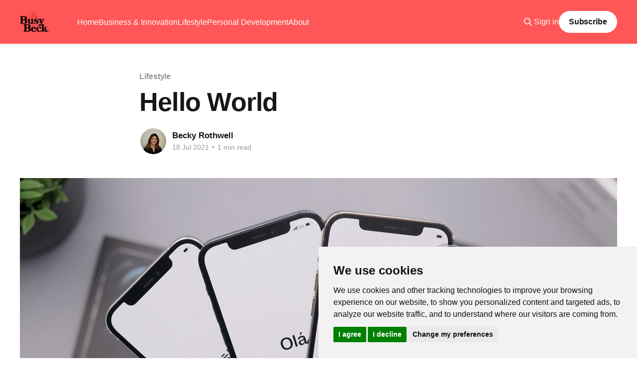

--- FILE ---
content_type: text/html; charset=utf-8
request_url: https://www.thebusybeck.com/hello-world/
body_size: 6739
content:
<!DOCTYPE html>
<html lang="en">
<head>

    <title>Hello World</title>
    <meta charset="utf-8" />
    <meta http-equiv="X-UA-Compatible" content="IE=edge" />
    <meta name="HandheldFriendly" content="True" />
    <meta name="viewport" content="width=device-width, initial-scale=1.0" />
    
    <link rel="preload" as="style" href="https://www.thebusybeck.com/assets/built/screen.css?v=8a72139644" />
    <link rel="preload" as="script" href="https://www.thebusybeck.com/assets/built/casper.js?v=8a72139644" />

    <link rel="stylesheet" type="text/css" href="https://www.thebusybeck.com/assets/built/screen.css?v=8a72139644" />

    <link rel="icon" href="https://www.thebusybeck.com/content/images/size/w256h256/2022/01/SMALL-ICON-2@3x.png" type="image/png">
    <link rel="canonical" href="https://www.thebusybeck.com/hello-world/">
    <meta name="referrer" content="no-referrer-when-downgrade">
    
    <meta property="og:site_name" content="The Busy Beck">
    <meta property="og:type" content="article">
    <meta property="og:title" content="Hello World">
    <meta property="og:description" content="I’m aware of what you’re thinking…. couldn’t she think of anything else to say?
Literally anything else? Well, you’ll be glad to hear I could, but ultimately
there always needs to be a starting point, and this is my baseline. So “Hello
World”.

I’m not">
    <meta property="og:url" content="https://www.thebusybeck.com/hello-world/">
    <meta property="og:image" content="https://images.unsplash.com/photo-1605170439002-90845e8c0137?crop&#x3D;entropy&amp;cs&#x3D;tinysrgb&amp;fit&#x3D;max&amp;fm&#x3D;jpg&amp;ixid&#x3D;MnwxMTc3M3wwfDF8c2VhcmNofDIxfHxoZWxsb3xlbnwwfHx8fDE2NDA5MDE0MTM&amp;ixlib&#x3D;rb-1.2.1&amp;q&#x3D;80&amp;w&#x3D;2000">
    <meta property="article:published_time" content="2021-07-18T08:00:00.000Z">
    <meta property="article:modified_time" content="2024-02-13T21:39:36.000Z">
    <meta property="article:tag" content="Lifestyle">
    
    <meta property="article:publisher" content="https://www.facebook.com/thebusybeck">
    <meta name="twitter:card" content="summary_large_image">
    <meta name="twitter:title" content="Hello World">
    <meta name="twitter:description" content="I’m aware of what you’re thinking…. couldn’t she think of anything else to say?
Literally anything else? Well, you’ll be glad to hear I could, but ultimately
there always needs to be a starting point, and this is my baseline. So “Hello
World”.

I’m not">
    <meta name="twitter:url" content="https://www.thebusybeck.com/hello-world/">
    <meta name="twitter:image" content="https://images.unsplash.com/photo-1605170439002-90845e8c0137?crop&#x3D;entropy&amp;cs&#x3D;tinysrgb&amp;fit&#x3D;max&amp;fm&#x3D;jpg&amp;ixid&#x3D;MnwxMTc3M3wwfDF8c2VhcmNofDIxfHxoZWxsb3xlbnwwfHx8fDE2NDA5MDE0MTM&amp;ixlib&#x3D;rb-1.2.1&amp;q&#x3D;80&amp;w&#x3D;2000">
    <meta name="twitter:label1" content="Written by">
    <meta name="twitter:data1" content="Becky Rothwell">
    <meta name="twitter:label2" content="Filed under">
    <meta name="twitter:data2" content="Lifestyle">
    <meta name="twitter:site" content="@TheBusyBeck">
    <meta property="og:image:width" content="1200">
    <meta property="og:image:height" content="675">
    
    <script type="application/ld+json">
{
    "@context": "https://schema.org",
    "@type": "Article",
    "publisher": {
        "@type": "Organization",
        "name": "The Busy Beck",
        "url": "https://www.thebusybeck.com/",
        "logo": {
            "@type": "ImageObject",
            "url": "https://www.thebusybeck.com/content/images/2024/05/Asset-3@4x-3.png"
        }
    },
    "author": {
        "@type": "Person",
        "name": "Becky Rothwell",
        "image": {
            "@type": "ImageObject",
            "url": "https://www.thebusybeck.com/content/images/2021/12/6AC21021-DD51-40E1-B6A2-210CAA680A3C_1_105_c.jpeg",
            "width": 724,
            "height": 1086
        },
        "url": "https://www.thebusybeck.com/author/thebusybeck/",
        "sameAs": []
    },
    "headline": "Hello World",
    "url": "https://www.thebusybeck.com/hello-world/",
    "datePublished": "2021-07-18T08:00:00.000Z",
    "dateModified": "2024-02-13T21:39:36.000Z",
    "image": {
        "@type": "ImageObject",
        "url": "https://images.unsplash.com/photo-1605170439002-90845e8c0137?crop=entropy&cs=tinysrgb&fit=max&fm=jpg&ixid=MnwxMTc3M3wwfDF8c2VhcmNofDIxfHxoZWxsb3xlbnwwfHx8fDE2NDA5MDE0MTM&ixlib=rb-1.2.1&q=80&w=2000",
        "width": 1200,
        "height": 675
    },
    "keywords": "Lifestyle",
    "description": "I’m aware of what you’re thinking…. couldn’t she think of anything else to say?\nLiterally anything else? Well, you’ll be glad to hear I could, but ultimately\nthere always needs to be a starting point, and this is my baseline. So “Hello\nWorld”.\n\nI’m not sure why I started this website, it is something I felt an urge to do.\nAlthough the motive may not be clear for now, I know this is a journey, and the\ndestination eventually may not even matter.\n\nBy profession, I’m an engineer, and I can promise y",
    "mainEntityOfPage": "https://www.thebusybeck.com/hello-world/"
}
    </script>

    <meta name="generator" content="Ghost 6.16">
    <link rel="alternate" type="application/rss+xml" title="The Busy Beck" href="https://www.thebusybeck.com/rss/">
    <script defer src="https://cdn.jsdelivr.net/ghost/portal@~2.58/umd/portal.min.js" data-i18n="true" data-ghost="https://www.thebusybeck.com/" data-key="b5d5f4b32cc4d1bb47d91d8ec1" data-api="https://the-busy-beck.ghost.io/ghost/api/content/" data-locale="en" crossorigin="anonymous"></script><style id="gh-members-styles">.gh-post-upgrade-cta-content,
.gh-post-upgrade-cta {
    display: flex;
    flex-direction: column;
    align-items: center;
    font-family: -apple-system, BlinkMacSystemFont, 'Segoe UI', Roboto, Oxygen, Ubuntu, Cantarell, 'Open Sans', 'Helvetica Neue', sans-serif;
    text-align: center;
    width: 100%;
    color: #ffffff;
    font-size: 16px;
}

.gh-post-upgrade-cta-content {
    border-radius: 8px;
    padding: 40px 4vw;
}

.gh-post-upgrade-cta h2 {
    color: #ffffff;
    font-size: 28px;
    letter-spacing: -0.2px;
    margin: 0;
    padding: 0;
}

.gh-post-upgrade-cta p {
    margin: 20px 0 0;
    padding: 0;
}

.gh-post-upgrade-cta small {
    font-size: 16px;
    letter-spacing: -0.2px;
}

.gh-post-upgrade-cta a {
    color: #ffffff;
    cursor: pointer;
    font-weight: 500;
    box-shadow: none;
    text-decoration: underline;
}

.gh-post-upgrade-cta a:hover {
    color: #ffffff;
    opacity: 0.8;
    box-shadow: none;
    text-decoration: underline;
}

.gh-post-upgrade-cta a.gh-btn {
    display: block;
    background: #ffffff;
    text-decoration: none;
    margin: 28px 0 0;
    padding: 8px 18px;
    border-radius: 4px;
    font-size: 16px;
    font-weight: 600;
}

.gh-post-upgrade-cta a.gh-btn:hover {
    opacity: 0.92;
}</style>
    <script defer src="https://cdn.jsdelivr.net/ghost/sodo-search@~1.8/umd/sodo-search.min.js" data-key="b5d5f4b32cc4d1bb47d91d8ec1" data-styles="https://cdn.jsdelivr.net/ghost/sodo-search@~1.8/umd/main.css" data-sodo-search="https://the-busy-beck.ghost.io/" data-locale="en" crossorigin="anonymous"></script>
    
    <link href="https://www.thebusybeck.com/webmentions/receive/" rel="webmention">
    <script defer src="/public/cards.min.js?v=8a72139644"></script>
    <link rel="stylesheet" type="text/css" href="/public/cards.min.css?v=8a72139644">
    <script defer src="/public/member-attribution.min.js?v=8a72139644"></script><style>:root {--ghost-accent-color: #FF5757;}</style>
    



<style>
.site-header-content h1,
.site-header-content p {
    display: none;
    
</style>

<!-- Global site tag (gtag.js) - Google Analytics -->
<script async src="https://www.googletagmanager.com/gtag/js?id=G-FMSNJKFQN4"></script>
<script>
  window.dataLayer = window.dataLayer || [];
  function gtag(){dataLayer.push(arguments);}
  gtag('js', new Date());

  gtag('config', 'G-FMSNJKFQN4');
</script>	

<!-- Cookie Consent by https://www.PrivacyPolicies.com -->
<script type="text/javascript" src="//www.privacypolicies.com/public/cookie-consent/4.0.0/cookie-consent.js" charset="UTF-8"></script>
<script type="text/javascript" charset="UTF-8">
document.addEventListener('DOMContentLoaded', function () {
cookieconsent.run({"notice_banner_type":"simple","consent_type":"express","palette":"light","language":"en","page_load_consent_levels":["strictly-necessary"],"notice_banner_reject_button_hide":false,"preferences_center_close_button_hide":false,"page_refresh_confirmation_buttons":false,"website_name":"The Busy Beck","website_privacy_policy_url":"https://www.thebusybeck.com/privacy/"});
});
</script>

<noscript>Cookie Consent by <a href="https://www.privacypolicies.com/" rel="nofollow noopener">Privacy Policies website</a></noscript>
<!-- End Cookie Consent -->

<!-- Hotjar Tracking Code for https://www.thebusybeck.com/ -->
<script>
    (function(h,o,t,j,a,r){
        h.hj=h.hj||function(){(h.hj.q=h.hj.q||[]).push(arguments)};
        h._hjSettings={hjid:3760946,hjsv:6};
        a=o.getElementsByTagName('head')[0];
        r=o.createElement('script');r.async=1;
        r.src=t+h._hjSettings.hjid+j+h._hjSettings.hjsv;
        a.appendChild(r);
    })(window,document,'https://static.hotjar.com/c/hotjar-','.js?sv=');
</script>

</head>
<body class="post-template tag-lifestyle is-head-left-logo has-sans-body has-cover">
<div class="viewport">

    <header id="gh-head" class="gh-head outer">
        <div class="gh-head-inner inner">
            <div class="gh-head-brand">
                <a class="gh-head-logo" href="https://www.thebusybeck.com">
                        <img src="https://www.thebusybeck.com/content/images/2024/05/Asset-3@4x-3.png" alt="The Busy Beck">
                </a>
                <button class="gh-search gh-icon-btn" aria-label="Search this site" data-ghost-search><svg xmlns="http://www.w3.org/2000/svg" fill="none" viewBox="0 0 24 24" stroke="currentColor" stroke-width="2" width="20" height="20"><path stroke-linecap="round" stroke-linejoin="round" d="M21 21l-6-6m2-5a7 7 0 11-14 0 7 7 0 0114 0z"></path></svg></button>
                <button class="gh-burger" aria-label="Main Menu"></button>
            </div>

            <nav class="gh-head-menu">
                <ul class="nav">
    <li class="nav-home"><a href="https://www.thebusybeck.com/">Home</a></li>
    <li class="nav-business-innovation"><a href="https://www.thebusybeck.com/tag/business/">Business &amp; Innovation</a></li>
    <li class="nav-lifestyle"><a href="https://www.thebusybeck.com/tag/lifestyle/">Lifestyle</a></li>
    <li class="nav-personal-development"><a href="https://www.thebusybeck.com/tag/personal-development/">Personal Development</a></li>
    <li class="nav-about"><a href="https://www.thebusybeck.com/about-me/">About</a></li>
</ul>

            </nav>

            <div class="gh-head-actions">
                    <button class="gh-search gh-icon-btn" aria-label="Search this site" data-ghost-search><svg xmlns="http://www.w3.org/2000/svg" fill="none" viewBox="0 0 24 24" stroke="currentColor" stroke-width="2" width="20" height="20"><path stroke-linecap="round" stroke-linejoin="round" d="M21 21l-6-6m2-5a7 7 0 11-14 0 7 7 0 0114 0z"></path></svg></button>
                    <div class="gh-head-members">
                                <a class="gh-head-link" href="#/portal/signin" data-portal="signin">Sign in</a>
                                <a class="gh-head-button" href="#/portal/signup" data-portal="signup">Subscribe</a>
                    </div>
            </div>
        </div>
    </header>

    <div class="site-content">
        



<main id="site-main" class="site-main">
<article class="article post tag-lifestyle ">

    <header class="article-header gh-canvas">

        <div class="article-tag post-card-tags">
                <span class="post-card-primary-tag">
                    <a href="/tag/lifestyle/">Lifestyle</a>
                </span>
        </div>

        <h1 class="article-title">Hello World</h1>


        <div class="article-byline">
        <section class="article-byline-content">

            <ul class="author-list instapaper_ignore">
                <li class="author-list-item">
                    <a href="/author/thebusybeck/" class="author-avatar" aria-label="Read more of Becky Rothwell">
                        <img class="author-profile-image" src="/content/images/size/w100/2021/12/6AC21021-DD51-40E1-B6A2-210CAA680A3C_1_105_c.jpeg" alt="Becky Rothwell" />
                    </a>
                </li>
            </ul>

            <div class="article-byline-meta">
                <h4 class="author-name"><a href="/author/thebusybeck/">Becky Rothwell</a></h4>
                <div class="byline-meta-content">
                    <time class="byline-meta-date" datetime="2021-07-18">18 Jul 2021</time>
                        <span class="byline-reading-time"><span class="bull">&bull;</span> 1 min read</span>
                </div>
            </div>

        </section>
        </div>

            <figure class="article-image">
                <img
                    srcset="https://images.unsplash.com/photo-1605170439002-90845e8c0137?crop&#x3D;entropy&amp;cs&#x3D;tinysrgb&amp;fit&#x3D;max&amp;fm&#x3D;jpg&amp;ixid&#x3D;MnwxMTc3M3wwfDF8c2VhcmNofDIxfHxoZWxsb3xlbnwwfHx8fDE2NDA5MDE0MTM&amp;ixlib&#x3D;rb-1.2.1&amp;q&#x3D;80&amp;w&#x3D;300 300w,
                            https://images.unsplash.com/photo-1605170439002-90845e8c0137?crop&#x3D;entropy&amp;cs&#x3D;tinysrgb&amp;fit&#x3D;max&amp;fm&#x3D;jpg&amp;ixid&#x3D;MnwxMTc3M3wwfDF8c2VhcmNofDIxfHxoZWxsb3xlbnwwfHx8fDE2NDA5MDE0MTM&amp;ixlib&#x3D;rb-1.2.1&amp;q&#x3D;80&amp;w&#x3D;600 600w,
                            https://images.unsplash.com/photo-1605170439002-90845e8c0137?crop&#x3D;entropy&amp;cs&#x3D;tinysrgb&amp;fit&#x3D;max&amp;fm&#x3D;jpg&amp;ixid&#x3D;MnwxMTc3M3wwfDF8c2VhcmNofDIxfHxoZWxsb3xlbnwwfHx8fDE2NDA5MDE0MTM&amp;ixlib&#x3D;rb-1.2.1&amp;q&#x3D;80&amp;w&#x3D;1000 1000w,
                            https://images.unsplash.com/photo-1605170439002-90845e8c0137?crop&#x3D;entropy&amp;cs&#x3D;tinysrgb&amp;fit&#x3D;max&amp;fm&#x3D;jpg&amp;ixid&#x3D;MnwxMTc3M3wwfDF8c2VhcmNofDIxfHxoZWxsb3xlbnwwfHx8fDE2NDA5MDE0MTM&amp;ixlib&#x3D;rb-1.2.1&amp;q&#x3D;80&amp;w&#x3D;2000 2000w"
                    sizes="(min-width: 1400px) 1400px, 92vw"
                    src="https://images.unsplash.com/photo-1605170439002-90845e8c0137?crop&#x3D;entropy&amp;cs&#x3D;tinysrgb&amp;fit&#x3D;max&amp;fm&#x3D;jpg&amp;ixid&#x3D;MnwxMTc3M3wwfDF8c2VhcmNofDIxfHxoZWxsb3xlbnwwfHx8fDE2NDA5MDE0MTM&amp;ixlib&#x3D;rb-1.2.1&amp;q&#x3D;80&amp;w&#x3D;2000"
                    alt="Hello World"
                />
                    <figcaption><span style="white-space: pre-wrap;">Photo by </span><a href="https://unsplash.com/@rmrdnl?utm_source=ghost&amp;utm_medium=referral&amp;utm_campaign=api-credit"><span style="white-space: pre-wrap;">Daniel Romero</span></a><span style="white-space: pre-wrap;"> / </span><a href="https://unsplash.com/?utm_source=ghost&amp;utm_medium=referral&amp;utm_campaign=api-credit"><span style="white-space: pre-wrap;">Unsplash</span></a></figcaption>
            </figure>

    </header>

    <section class="gh-content gh-canvas">
        <p>I’m aware of what you’re thinking…. couldn’t she think of anything else to say? Literally anything else? Well, you’ll be glad to hear I could, but ultimately there always needs to be a starting point, and this is my baseline. So “Hello World”.</p><p>I’m not sure why I started this website, it is something I felt an urge to do. Although the motive may not be clear for now, I know this is a journey, and the destination eventually may not even matter.</p><p>By profession, I’m an engineer, and I can promise you engineers are not famous for their writing or storytelling abilities, in fact quite the opposite. However, an engineer would be nothing without imagination, an element of finesse to bind ideas and prove the impossible.</p><p>When the façade is stripped back leaving the bare structure exposed (sorry, engineering reference already), it takes imagination to create a vision, a vision which others have not seen or may never see. In a roundabout way, what I am trying to say is, please bear with me in this journey, I may not be Shakespeare, but what I lack in skill I will try to make up for in enthusiasm.</p><p>Stay Busy, Be Curious.</p><p>Beck</p>
    </section>


</article>
</main>

    <section class="footer-cta outer">
        <div class="inner">
            <h2 class="footer-cta-title">Sign up for more like this.</h2>
            <a class="footer-cta-button" href="#/portal" data-portal>
                <div class="footer-cta-input">Enter your email</div>
                <span>Subscribe</span>
            </a>
        </div>
    </section>



            <aside class="read-more-wrap outer">
                <div class="read-more inner">
                        
<article class="post-card post featured">

    <a class="post-card-image-link" href="/who-are-the-modern-luddites-understanding-the-new-wave-of-tech-resistance/">

        <img class="post-card-image"
            srcset="https://images.unsplash.com/photo-1511898634545-c01af8a54dd5?crop&#x3D;entropy&amp;cs&#x3D;tinysrgb&amp;fit&#x3D;max&amp;fm&#x3D;jpg&amp;ixid&#x3D;M3wxMTc3M3wwfDF8c2VhcmNofDN8fHByb3Rlc3R8ZW58MHx8fHwxNzE2NjczNDgwfDA&amp;ixlib&#x3D;rb-4.0.3&amp;q&#x3D;80&amp;w&#x3D;300 300w,
                    https://images.unsplash.com/photo-1511898634545-c01af8a54dd5?crop&#x3D;entropy&amp;cs&#x3D;tinysrgb&amp;fit&#x3D;max&amp;fm&#x3D;jpg&amp;ixid&#x3D;M3wxMTc3M3wwfDF8c2VhcmNofDN8fHByb3Rlc3R8ZW58MHx8fHwxNzE2NjczNDgwfDA&amp;ixlib&#x3D;rb-4.0.3&amp;q&#x3D;80&amp;w&#x3D;600 600w,
                    https://images.unsplash.com/photo-1511898634545-c01af8a54dd5?crop&#x3D;entropy&amp;cs&#x3D;tinysrgb&amp;fit&#x3D;max&amp;fm&#x3D;jpg&amp;ixid&#x3D;M3wxMTc3M3wwfDF8c2VhcmNofDN8fHByb3Rlc3R8ZW58MHx8fHwxNzE2NjczNDgwfDA&amp;ixlib&#x3D;rb-4.0.3&amp;q&#x3D;80&amp;w&#x3D;1000 1000w,
                    https://images.unsplash.com/photo-1511898634545-c01af8a54dd5?crop&#x3D;entropy&amp;cs&#x3D;tinysrgb&amp;fit&#x3D;max&amp;fm&#x3D;jpg&amp;ixid&#x3D;M3wxMTc3M3wwfDF8c2VhcmNofDN8fHByb3Rlc3R8ZW58MHx8fHwxNzE2NjczNDgwfDA&amp;ixlib&#x3D;rb-4.0.3&amp;q&#x3D;80&amp;w&#x3D;2000 2000w"
            sizes="(max-width: 1000px) 400px, 800px"
            src="https://images.unsplash.com/photo-1511898634545-c01af8a54dd5?crop&#x3D;entropy&amp;cs&#x3D;tinysrgb&amp;fit&#x3D;max&amp;fm&#x3D;jpg&amp;ixid&#x3D;M3wxMTc3M3wwfDF8c2VhcmNofDN8fHByb3Rlc3R8ZW58MHx8fHwxNzE2NjczNDgwfDA&amp;ixlib&#x3D;rb-4.0.3&amp;q&#x3D;80&amp;w&#x3D;600"
            alt="Who Are the Modern Luddites? Understanding the New Wave of Tech Resistance"
            loading="lazy"
        />


    </a>

    <div class="post-card-content">

        <a class="post-card-content-link" href="/who-are-the-modern-luddites-understanding-the-new-wave-of-tech-resistance/">
            <header class="post-card-header">
                <div class="post-card-tags">
                        <span class="post-card-featured"><svg width="16" height="17" viewBox="0 0 16 17" fill="none" xmlns="http://www.w3.org/2000/svg">
    <path d="M4.49365 4.58752C3.53115 6.03752 2.74365 7.70002 2.74365 9.25002C2.74365 10.6424 3.29678 11.9778 4.28134 12.9623C5.26591 13.9469 6.60127 14.5 7.99365 14.5C9.38604 14.5 10.7214 13.9469 11.706 12.9623C12.6905 11.9778 13.2437 10.6424 13.2437 9.25002C13.2437 6.00002 10.9937 3.50002 9.16865 1.68127L6.99365 6.25002L4.49365 4.58752Z" stroke="currentColor" stroke-width="2" stroke-linecap="round" stroke-linejoin="round"></path>
</svg> Featured</span>
                </div>
                <h2 class="post-card-title">
                    Who Are the Modern Luddites? Understanding the New Wave of Tech Resistance
                </h2>
            </header>
                <div class="post-card-excerpt">In an era dominated by technology, a growing resistance is emerging. Discover the modern Luddites and what compels them to push back.</div>
        </a>

        <footer class="post-card-meta">
            <time class="post-card-meta-date" datetime="2024-05-27">27 May 2024</time>
                <span class="post-card-meta-length">14 min read</span>
        </footer>

    </div>

</article>
                        
<article class="post-card post featured">

    <a class="post-card-image-link" href="/helper-or-hinderer-will-ai-replace-or-reinforce-stack-overflows-digital-community/">

        <img class="post-card-image"
            srcset="/content/images/size/w300/2024/05/Picture-111.jpg 300w,
                    /content/images/size/w600/2024/05/Picture-111.jpg 600w,
                    /content/images/size/w1000/2024/05/Picture-111.jpg 1000w,
                    /content/images/size/w2000/2024/05/Picture-111.jpg 2000w"
            sizes="(max-width: 1000px) 400px, 800px"
            src="/content/images/size/w600/2024/05/Picture-111.jpg"
            alt="Helper or Hinderer? Will AI Replace or Reinforce Stack Overflow&#x27;s Digital Community?"
            loading="lazy"
        />


    </a>

    <div class="post-card-content">

        <a class="post-card-content-link" href="/helper-or-hinderer-will-ai-replace-or-reinforce-stack-overflows-digital-community/">
            <header class="post-card-header">
                <div class="post-card-tags">
                        <span class="post-card-featured"><svg width="16" height="17" viewBox="0 0 16 17" fill="none" xmlns="http://www.w3.org/2000/svg">
    <path d="M4.49365 4.58752C3.53115 6.03752 2.74365 7.70002 2.74365 9.25002C2.74365 10.6424 3.29678 11.9778 4.28134 12.9623C5.26591 13.9469 6.60127 14.5 7.99365 14.5C9.38604 14.5 10.7214 13.9469 11.706 12.9623C12.6905 11.9778 13.2437 10.6424 13.2437 9.25002C13.2437 6.00002 10.9937 3.50002 9.16865 1.68127L6.99365 6.25002L4.49365 4.58752Z" stroke="currentColor" stroke-width="2" stroke-linecap="round" stroke-linejoin="round"></path>
</svg> Featured</span>
                </div>
                <h2 class="post-card-title">
                    Helper or Hinderer? Will AI Replace or Reinforce Stack Overflow&#x27;s Digital Community?
                </h2>
            </header>
                <div class="post-card-excerpt">Can AI replicate this vibrant community&#39;s wisdom, or is the unique human element irreplaceable?</div>
        </a>

        <footer class="post-card-meta">
            <time class="post-card-meta-date" datetime="2024-05-16">16 May 2024</time>
                <span class="post-card-meta-length">11 min read</span>
        </footer>

    </div>

</article>
                        
<article class="post-card post">

    <a class="post-card-image-link" href="/why-nice-ergonomic-office-furniture-doesnt-have-to-cost-the-earth/">

        <img class="post-card-image"
            srcset="https://images.unsplash.com/photo-1594235048794-fae8583a5af5?crop&#x3D;entropy&amp;cs&#x3D;tinysrgb&amp;fit&#x3D;max&amp;fm&#x3D;jpg&amp;ixid&#x3D;M3wxMTc3M3wwfDF8c2VhcmNofDF8fG9mZmljZSUyMGZ1cm5pdHVyZXxlbnwwfHx8fDE2OTU5OTY3NzV8MA&amp;ixlib&#x3D;rb-4.0.3&amp;q&#x3D;80&amp;w&#x3D;300 300w,
                    https://images.unsplash.com/photo-1594235048794-fae8583a5af5?crop&#x3D;entropy&amp;cs&#x3D;tinysrgb&amp;fit&#x3D;max&amp;fm&#x3D;jpg&amp;ixid&#x3D;M3wxMTc3M3wwfDF8c2VhcmNofDF8fG9mZmljZSUyMGZ1cm5pdHVyZXxlbnwwfHx8fDE2OTU5OTY3NzV8MA&amp;ixlib&#x3D;rb-4.0.3&amp;q&#x3D;80&amp;w&#x3D;600 600w,
                    https://images.unsplash.com/photo-1594235048794-fae8583a5af5?crop&#x3D;entropy&amp;cs&#x3D;tinysrgb&amp;fit&#x3D;max&amp;fm&#x3D;jpg&amp;ixid&#x3D;M3wxMTc3M3wwfDF8c2VhcmNofDF8fG9mZmljZSUyMGZ1cm5pdHVyZXxlbnwwfHx8fDE2OTU5OTY3NzV8MA&amp;ixlib&#x3D;rb-4.0.3&amp;q&#x3D;80&amp;w&#x3D;1000 1000w,
                    https://images.unsplash.com/photo-1594235048794-fae8583a5af5?crop&#x3D;entropy&amp;cs&#x3D;tinysrgb&amp;fit&#x3D;max&amp;fm&#x3D;jpg&amp;ixid&#x3D;M3wxMTc3M3wwfDF8c2VhcmNofDF8fG9mZmljZSUyMGZ1cm5pdHVyZXxlbnwwfHx8fDE2OTU5OTY3NzV8MA&amp;ixlib&#x3D;rb-4.0.3&amp;q&#x3D;80&amp;w&#x3D;2000 2000w"
            sizes="(max-width: 1000px) 400px, 800px"
            src="https://images.unsplash.com/photo-1594235048794-fae8583a5af5?crop&#x3D;entropy&amp;cs&#x3D;tinysrgb&amp;fit&#x3D;max&amp;fm&#x3D;jpg&amp;ixid&#x3D;M3wxMTc3M3wwfDF8c2VhcmNofDF8fG9mZmljZSUyMGZ1cm5pdHVyZXxlbnwwfHx8fDE2OTU5OTY3NzV8MA&amp;ixlib&#x3D;rb-4.0.3&amp;q&#x3D;80&amp;w&#x3D;600"
            alt="Why Nice (&amp; Ergonomic) Office Furniture Doesn&#x27;t have to cost the Earth"
            loading="lazy"
        />


    </a>

    <div class="post-card-content">

        <a class="post-card-content-link" href="/why-nice-ergonomic-office-furniture-doesnt-have-to-cost-the-earth/">
            <header class="post-card-header">
                <div class="post-card-tags">
                </div>
                <h2 class="post-card-title">
                    Why Nice (&amp; Ergonomic) Office Furniture Doesn&#x27;t have to cost the Earth
                </h2>
            </header>
                <div class="post-card-excerpt">Affordable &amp; Eco-Friendly Office Furniture: Enhance comfort and productivity without breaking the bank or harming the environment.</div>
        </a>

        <footer class="post-card-meta">
            <time class="post-card-meta-date" datetime="2022-06-20">20 Jun 2022</time>
                <span class="post-card-meta-length">3 min read</span>
        </footer>

    </div>

</article>
                </div>
            </aside>



    </div>

    <footer class="site-footer outer">
        <div class="inner">
            <section class="copyright"><a href="https://www.thebusybeck.com">The Busy Beck</a> &copy; 2026</section>
            <nav class="site-footer-nav">
                <ul class="nav">
    <li class="nav-data-privacy"><a href="https://www.thebusybeck.com/privacy/">Data &amp; privacy</a></li>
    <li class="nav-contact"><a href="https://www.thebusybeck.com/contact/">Contact</a></li>
    <li class="nav-contribute"><a href="https://www.thebusybeck.com/contribute/">Contribute →</a></li>
</ul>

            </nav>
            <div class="gh-powered-by"><a href="https://ghost.org/" target="_blank" rel="noopener">Powered by Ghost</a></div>
        </div>
    </footer>

</div>

    <div class="pswp" tabindex="-1" role="dialog" aria-hidden="true">
    <div class="pswp__bg"></div>

    <div class="pswp__scroll-wrap">
        <div class="pswp__container">
            <div class="pswp__item"></div>
            <div class="pswp__item"></div>
            <div class="pswp__item"></div>
        </div>

        <div class="pswp__ui pswp__ui--hidden">
            <div class="pswp__top-bar">
                <div class="pswp__counter"></div>

                <button class="pswp__button pswp__button--close" title="Close (Esc)"></button>
                <button class="pswp__button pswp__button--share" title="Share"></button>
                <button class="pswp__button pswp__button--fs" title="Toggle fullscreen"></button>
                <button class="pswp__button pswp__button--zoom" title="Zoom in/out"></button>

                <div class="pswp__preloader">
                    <div class="pswp__preloader__icn">
                        <div class="pswp__preloader__cut">
                            <div class="pswp__preloader__donut"></div>
                        </div>
                    </div>
                </div>
            </div>

            <div class="pswp__share-modal pswp__share-modal--hidden pswp__single-tap">
                <div class="pswp__share-tooltip"></div>
            </div>

            <button class="pswp__button pswp__button--arrow--left" title="Previous (arrow left)"></button>
            <button class="pswp__button pswp__button--arrow--right" title="Next (arrow right)"></button>

            <div class="pswp__caption">
                <div class="pswp__caption__center"></div>
            </div>
        </div>
    </div>
</div>
<script
    src="https://code.jquery.com/jquery-3.5.1.min.js"
    integrity="sha256-9/aliU8dGd2tb6OSsuzixeV4y/faTqgFtohetphbbj0="
    crossorigin="anonymous">
</script>
<script src="https://www.thebusybeck.com/assets/built/casper.js?v=8a72139644"></script>
<script>
$(document).ready(function () {
    // Mobile Menu Trigger
    $('.gh-burger').click(function () {
        $('body').toggleClass('gh-head-open');
    });
    // FitVids - Makes video embeds responsive
    $(".gh-content").fitVids();
});
</script>



</body>
</html>
